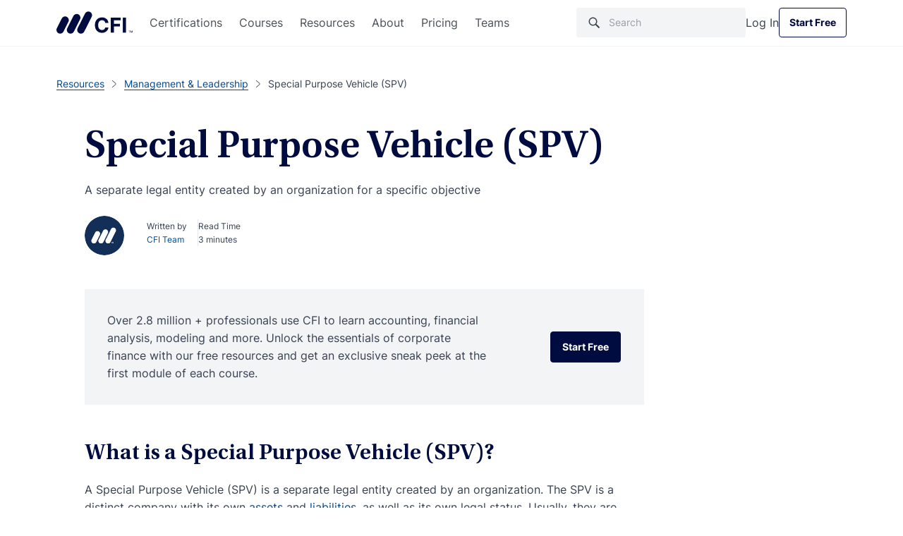

--- FILE ---
content_type: image/svg+xml
request_url: https://cdn.corporatefinanceinstitute.com/assets/CMSA-Badge.svg
body_size: 9032
content:
<svg width="201" height="201" viewBox="0 0 201 201" fill="none" xmlns="http://www.w3.org/2000/svg">
<g clip-path="url(#clip0_2821_5599)">
<path d="M100.97 200.97C156.198 200.97 200.97 156.198 200.97 100.97C200.97 45.7415 156.198 0.970001 100.97 0.970001C45.7415 0.970001 0.969971 45.7415 0.969971 100.97C0.969971 156.198 45.7415 200.97 100.97 200.97Z" fill="#79229B"/>
<path d="M100.97 187.382C53.3211 187.382 14.5579 148.619 14.5579 100.97C14.5579 53.321 53.3211 14.5578 100.97 14.5578C148.619 14.5578 187.382 53.321 187.382 100.97C187.382 148.619 148.619 187.382 100.97 187.382ZM100.97 18.2171C55.3397 18.2171 18.2171 55.3397 18.2171 100.97C18.2171 146.6 55.3397 183.723 100.97 183.723C146.6 183.723 183.723 146.6 183.723 100.97C183.723 55.3397 146.6 18.2171 100.97 18.2171Z" fill="white"/>
<path d="M29.2189 111.813L29.4506 113.015C29.2006 113.112 28.9932 113.241 28.8225 113.405C28.6517 113.57 28.5175 113.753 28.4138 113.966C28.3102 114.174 28.2492 114.399 28.2248 114.637C28.2004 114.875 28.2126 115.119 28.2614 115.369C28.3529 115.82 28.5419 116.204 28.8407 116.522C29.1396 116.839 29.5299 117.052 30.0117 117.174C30.4935 117.296 31.0546 117.296 31.6888 117.174C32.3292 117.052 32.8537 116.839 33.2501 116.546C33.6526 116.253 33.927 115.906 34.0856 115.503C34.2442 115.101 34.2747 114.674 34.1893 114.229C34.1405 113.978 34.0612 113.747 33.9514 113.539C33.8417 113.332 33.7014 113.143 33.5306 112.99C33.3599 112.832 33.1708 112.71 32.9513 112.625C32.7317 112.533 32.4939 112.49 32.2316 112.49L31.9999 111.289C32.4024 111.277 32.7805 111.332 33.1403 111.454C33.5001 111.576 33.8234 111.752 34.1161 111.996C34.4088 112.24 34.6528 112.527 34.854 112.869C35.0553 113.21 35.1956 113.6 35.2809 114.033C35.4151 114.716 35.3724 115.357 35.1468 115.954C34.9272 116.552 34.543 117.058 34.0002 117.485C33.4574 117.912 32.7622 118.205 31.9267 118.363C31.0851 118.528 30.3349 118.516 29.6702 118.327C29.0054 118.138 28.4626 117.808 28.0296 117.339C27.5966 116.869 27.3222 116.296 27.188 115.613C27.1087 115.192 27.0904 114.796 27.1392 114.405C27.188 114.021 27.2978 113.661 27.4746 113.326C27.6454 112.99 27.8833 112.698 28.176 112.442C28.4687 112.185 28.8225 111.984 29.2311 111.838L29.2189 111.813Z" fill="white"/>
<path d="M29.8715 100.116C30.7253 100.086 31.4694 100.22 32.0914 100.513C32.7196 100.805 33.2014 101.22 33.5551 101.751C33.9027 102.281 34.0918 102.897 34.1101 103.586C34.1345 104.282 33.9881 104.904 33.6771 105.459C33.3661 106.014 32.9087 106.459 32.2988 106.794C31.695 107.13 30.9632 107.307 30.1094 107.337C29.2555 107.368 28.5115 107.233 27.8894 106.941C27.2613 106.648 26.7795 106.233 26.4258 105.703C26.0781 105.172 25.8891 104.556 25.8708 103.861C25.8464 103.172 25.9928 102.543 26.3038 101.988C26.6148 101.433 27.0722 100.988 27.676 100.653C28.2798 100.317 29.0116 100.141 29.8654 100.11L29.8715 100.116ZM29.9142 101.318C29.2616 101.342 28.7128 101.464 28.2737 101.69C27.8346 101.915 27.5052 102.214 27.2857 102.586C27.0661 102.958 26.9624 103.373 26.9807 103.83C26.999 104.294 27.1271 104.702 27.3711 105.056C27.615 105.41 27.9626 105.684 28.42 105.879C28.8774 106.075 29.4263 106.16 30.0789 106.142C30.7314 106.123 31.2803 105.995 31.7194 105.77C32.1585 105.544 32.4878 105.245 32.7074 104.873C32.9269 104.501 33.0306 104.086 33.0123 103.623C32.994 103.166 32.866 102.757 32.622 102.397C32.3781 102.043 32.0304 101.763 31.573 101.568C31.1156 101.373 30.5668 101.287 29.9142 101.305V101.318Z" fill="white"/>
<path d="M34.1162 96.0606L26.1453 95.1214L26.4807 92.2794C26.5539 91.6634 26.7185 91.1633 26.9808 90.7791C27.243 90.3949 27.5724 90.1266 27.9688 89.968C28.3652 89.8094 28.8104 89.7606 29.3044 89.8155C29.7923 89.8704 30.207 90.0229 30.5546 90.2729C30.9022 90.523 31.1523 90.8584 31.3108 91.2914C31.4694 91.7244 31.5121 92.2489 31.4389 92.8649L31.1828 95.0177L30.146 94.8957L30.3899 92.8527C30.4387 92.4624 30.4143 92.1391 30.3351 91.883C30.2497 91.6268 30.1094 91.4256 29.9142 91.2853C29.7191 91.145 29.469 91.0597 29.1702 91.0231C28.8714 90.9865 28.603 91.017 28.3652 91.1023C28.1334 91.1938 27.9383 91.3524 27.7919 91.5841C27.6455 91.8159 27.548 92.1269 27.4992 92.5233L27.3223 94.0358L34.2626 94.853L34.1223 96.0545L34.1162 96.0606ZM30.9876 91.7L34.8176 90.1571L34.6529 91.5293L30.829 93.0356L30.9876 91.7061V91.7Z" fill="white"/>
<path d="M35.5312 86.6259L27.7737 84.5646L28.5116 81.8018C28.6702 81.1981 28.9141 80.7285 29.2374 80.387C29.5606 80.0515 29.9387 79.832 30.3717 79.7344C30.8047 79.6368 31.256 79.6551 31.7317 79.7771C32.2074 79.9052 32.6099 80.1186 32.9393 80.4175C33.2686 80.7163 33.4881 81.0944 33.604 81.5518C33.7199 82.0092 33.6955 82.5398 33.5369 83.1375L33.0307 85.0403L32.0367 84.778L32.5124 82.985C32.616 82.6069 32.6282 82.2775 32.5611 82.0031C32.4941 81.7287 32.3599 81.5091 32.1586 81.3384C31.9574 81.1676 31.7134 81.0395 31.4207 80.9663C31.128 80.8871 30.8535 80.8749 30.5974 80.9236C30.3412 80.9724 30.1156 81.1005 29.9265 81.3079C29.7314 81.5091 29.585 81.808 29.4813 82.1983L29.091 83.6681L35.8422 85.4611L35.5312 86.632V86.6259Z" fill="white"/>
<path d="M37.3363 69.5557C38.123 69.8972 38.7329 70.3363 39.172 70.873C39.6111 71.4097 39.8733 71.9891 39.9526 72.6233C40.038 73.2576 39.9404 73.8858 39.6599 74.52C39.3793 75.1543 38.9829 75.6605 38.4585 76.0264C37.9401 76.3923 37.3302 76.5936 36.641 76.6363C35.9519 76.679 35.214 76.5265 34.4333 76.1789C33.6466 75.8374 33.0367 75.3982 32.5976 74.8616C32.1585 74.3249 31.8963 73.7455 31.817 73.1112C31.7316 72.477 31.8292 71.8427 32.1097 71.2085C32.3903 70.5742 32.7867 70.0741 33.3112 69.7082C33.8296 69.3423 34.4394 69.141 35.1286 69.0983C35.8177 69.0556 36.5557 69.2081 37.3424 69.5557H37.3363ZM36.8545 70.6535C36.2568 70.3912 35.7079 70.2693 35.214 70.2815C34.72 70.2937 34.2931 70.4217 33.9332 70.6596C33.5734 70.9035 33.3051 71.2329 33.1221 71.6537C32.9391 72.0745 32.8782 72.5014 32.9452 72.9283C33.0123 73.3552 33.2075 73.7516 33.5307 74.1236C33.8539 74.4956 34.3174 74.8128 34.9151 75.075C35.5128 75.3373 36.0617 75.4592 36.5557 75.447C37.0497 75.4348 37.4766 75.3068 37.8364 75.0689C38.1962 74.8311 38.4645 74.4956 38.6536 74.0748C38.8366 73.654 38.8976 73.2271 38.8305 72.8002C38.7634 72.3733 38.5682 71.9769 38.245 71.6049C37.9218 71.2328 37.4583 70.9157 36.8606 70.6535H36.8545Z" fill="white"/>
<path d="M42.9165 67.7444L36.1409 63.4448L37.6716 61.0298C38.0071 60.5053 38.373 60.1272 38.7755 59.8954C39.178 59.6637 39.5927 59.56 40.0196 59.5905C40.4465 59.621 40.8673 59.7673 41.2882 60.0296C41.7029 60.2918 42.0139 60.609 42.2152 60.981C42.4164 61.353 42.4957 61.7677 42.453 62.2251C42.4103 62.6825 42.2151 63.1765 41.8858 63.701L40.7271 65.5306L39.8489 64.9695L40.9527 63.2314C41.1601 62.9021 41.2882 62.6032 41.3247 62.3288C41.3613 62.0604 41.3247 61.8226 41.2028 61.6091C41.0808 61.3957 40.8978 61.2127 40.6417 61.0481C40.3856 60.8834 40.1355 60.7919 39.8855 60.7736C39.6354 60.7553 39.3915 60.8163 39.1597 60.9566C38.928 61.1029 38.7023 61.3408 38.4889 61.6823L37.6716 62.9691L43.5691 66.7137L42.9226 67.7383L42.9165 67.7444ZM41.9834 62.4568L46.1061 62.7252L45.3682 63.89L41.2699 63.5912L41.9895 62.4568H41.9834Z" fill="white"/>
<path d="M48.7043 59.3404L47.8626 60.3162L43.6729 52.888L44.5877 51.8269L52.5525 54.8823L51.7109 55.8581L45.2524 53.2844L45.2097 53.3332L48.6982 59.3465L48.7043 59.3404ZM46.466 57.1266L49.1861 53.9675L49.9606 54.6322L47.2345 57.7914L46.4599 57.1266H46.466Z" fill="white"/>
<path d="M50.2595 47.3626L49.5764 46.5759L54.2785 42.5142L54.9615 43.3009L53.0649 44.9354L57.6328 50.2168L56.718 51.0035L52.1501 45.7221L50.2595 47.3565V47.3626Z" fill="white"/>
<path d="M62.6091 46.3319L58.2546 39.5929L62.481 36.8607L63.0482 37.7389L59.8403 39.8125L61.1698 41.8677L64.1582 39.9344L64.7192 40.8065L61.7309 42.7398L63.0665 44.8012L66.3171 42.7032L66.8843 43.5814L62.6152 46.338L62.6091 46.3319Z" fill="white"/>
<path d="M75.3676 39.349L72.5623 31.8293L77.2277 30.0912L77.5937 31.067L74.0625 32.3843L74.9163 34.6774L78.1121 33.4881L78.4719 34.4639L75.2762 35.6532L76.4959 38.9343L75.3616 39.3551L75.3676 39.349Z" fill="white"/>
<path d="M83.0643 28.4506L85.0341 36.2325L83.8632 36.5314L81.8933 28.7495L83.0643 28.4506Z" fill="white"/>
<path d="M94.5784 26.4991L95.5969 34.4578L94.493 34.5981L89.6995 29.2801L89.6263 29.2923L90.3703 35.1287L89.1689 35.2812L88.1504 27.3224L89.2604 27.1821L94.06 32.5124L94.1332 32.5002L93.3831 26.6515L94.5723 26.4991H94.5784Z" fill="white"/>
<path d="M100.439 34.2932L99.1526 34.2627L102.251 26.3161L103.647 26.3527L106.325 34.4517L105.038 34.4212L102.94 27.7981H102.879L100.439 34.3054V34.2932ZM100.732 31.1524L104.898 31.2621L104.873 32.2806L100.708 32.1708L100.732 31.1524Z" fill="white"/>
<path d="M117.686 28.103L116.247 36.0008L115.149 35.7995L112.192 29.2801L112.118 29.2679L111.063 35.0616L109.874 34.842L111.313 26.9443L112.417 27.1455L115.375 33.6772L115.448 33.6894L116.503 27.8896L117.68 28.103H117.686Z" fill="white"/>
<path d="M128.353 34.1773L127.2 33.7687C127.243 33.5064 127.237 33.2625 127.182 33.0307C127.127 32.799 127.036 32.5916 126.907 32.3965C126.779 32.2074 126.621 32.0367 126.426 31.8964C126.237 31.7561 126.017 31.6403 125.773 31.5549C125.34 31.4024 124.907 31.3719 124.486 31.4695C124.065 31.5671 123.681 31.7927 123.334 32.1464C122.986 32.5002 122.705 32.982 122.486 33.5918C122.266 34.2078 122.187 34.7628 122.236 35.2568C122.285 35.7508 122.443 36.1655 122.712 36.507C122.98 36.8485 123.328 37.0925 123.761 37.2449C123.998 37.3303 124.236 37.3791 124.474 37.3852C124.712 37.3913 124.944 37.3669 125.163 37.2998C125.383 37.2327 125.59 37.1291 125.773 36.9827C125.962 36.8424 126.121 36.6534 126.255 36.4338L127.408 36.8424C127.212 37.19 126.975 37.495 126.688 37.745C126.401 37.9951 126.084 38.1841 125.724 38.3122C125.371 38.4403 124.992 38.5074 124.602 38.5013C124.206 38.5013 123.803 38.4281 123.382 38.2817C122.73 38.05 122.199 37.6901 121.797 37.1961C121.394 36.7022 121.15 36.1167 121.059 35.4275C120.967 34.7445 121.065 33.9943 121.352 33.1893C121.638 32.3782 122.029 31.7378 122.529 31.2621C123.029 30.7864 123.59 30.4815 124.212 30.3534C124.834 30.2254 125.474 30.2741 126.127 30.4998C126.529 30.6401 126.883 30.8291 127.194 31.067C127.505 31.3048 127.755 31.5854 127.956 31.9025C128.158 32.2196 128.292 32.5733 128.365 32.9515C128.438 33.3296 128.432 33.7382 128.353 34.1651V34.1773Z" fill="white"/>
<path d="M130.073 40.9102L133.823 33.8175L138.269 36.1716L137.781 37.0925L134.403 35.3056L133.262 37.4645L136.409 39.1294L135.921 40.0503L132.774 38.3854L131.628 40.5565L135.049 42.3617L134.561 43.2826L130.073 40.9102Z" fill="white"/>
<path d="M148.381 43.1789L143.356 49.4362L142.41 48.6799L147.436 42.4227L148.381 43.1789Z" fill="white"/>
<path d="M156.876 51.1926L151.138 56.8034L150.357 56.0106L151.711 48.9788L151.656 48.9239L147.448 53.0405L146.6 52.1745L152.339 46.5637L153.126 47.3626L151.766 54.4005L151.814 54.4554L156.029 50.3327L156.864 51.1926H156.876Z" fill="white"/>
<path d="M161.158 60.1211C161.432 59.871 161.566 59.56 161.554 59.1941C161.542 58.8281 161.402 58.4561 161.133 58.0841C160.938 57.8158 160.731 57.6145 160.511 57.4803C160.286 57.3462 160.066 57.2791 159.84 57.273C159.621 57.273 159.414 57.334 159.231 57.4681C159.078 57.5779 158.968 57.7121 158.907 57.8646C158.846 58.017 158.822 58.1817 158.834 58.3585C158.846 58.5354 158.877 58.7062 158.926 58.8769C158.974 59.0477 159.029 59.2124 159.09 59.3648L159.383 60.1211C159.481 60.365 159.566 60.6273 159.639 60.9078C159.712 61.1883 159.743 61.475 159.731 61.7616C159.725 62.0482 159.658 62.3288 159.529 62.5971C159.401 62.8655 159.194 63.1033 158.901 63.3107C158.535 63.579 158.139 63.7193 157.712 63.7315C157.291 63.7498 156.864 63.6339 156.444 63.3961C156.017 63.1582 155.626 62.7801 155.254 62.2739C154.901 61.786 154.675 61.3103 154.577 60.8407C154.474 60.3711 154.492 59.9381 154.632 59.5295C154.772 59.1209 155.029 58.7672 155.407 58.4622L156.114 59.4502C155.895 59.6393 155.754 59.8588 155.693 60.1028C155.632 60.3467 155.645 60.6029 155.718 60.8712C155.791 61.1395 155.925 61.3957 156.108 61.6457C156.309 61.9263 156.529 62.1397 156.773 62.2922C157.017 62.4447 157.261 62.53 157.511 62.5422C157.761 62.5544 157.986 62.4813 158.2 62.3288C158.395 62.1885 158.511 62.0238 158.554 61.8226C158.596 61.6274 158.59 61.4018 158.541 61.1578C158.487 60.9139 158.407 60.6516 158.304 60.3772L157.962 59.4563C157.73 58.8342 157.639 58.2671 157.694 57.767C157.749 57.2669 158.005 56.8522 158.456 56.5228C158.834 56.2545 159.231 56.1203 159.658 56.1203C160.084 56.1203 160.499 56.2423 160.908 56.4741C161.316 56.7119 161.676 57.0473 161.987 57.4803C162.304 57.9194 162.506 58.3646 162.597 58.8159C162.689 59.2672 162.664 59.6881 162.536 60.0723C162.408 60.4626 162.17 60.7858 161.829 61.0481L161.146 60.1028L161.158 60.1211Z" fill="white"/>
<path d="M165.134 64.3414L166.055 63.8596L168.933 69.3667L168.013 69.8485L166.854 67.6285L160.664 70.8669L160.103 69.7997L166.293 66.5613L165.134 64.3474V64.3414Z" fill="white"/>
<path d="M171.208 74.8921L163.719 77.7828L163.286 76.6546L170.775 73.7638L171.208 74.8921Z" fill="white"/>
<path d="M171.794 79.6429L172.8 79.3807L174.361 85.394L173.355 85.6562L172.727 83.2351L165.969 84.9915L165.665 83.8205L172.422 82.0641L171.794 79.6429Z" fill="white"/>
<path d="M175.795 95.4385L175.923 96.646L170.672 97.1949C170.111 97.2559 169.604 97.1705 169.147 96.9571C168.69 96.7375 168.311 96.4082 168.019 95.9569C167.726 95.5056 167.543 94.9628 167.476 94.3224C167.409 93.6882 167.476 93.1149 167.671 92.6148C167.866 92.1147 168.165 91.7122 168.568 91.4012C168.97 91.0962 169.452 90.9133 170.007 90.8523L175.258 90.3034L175.386 91.511L170.233 92.0476C169.873 92.0842 169.562 92.2001 169.293 92.3892C169.031 92.5782 168.83 92.8283 168.702 93.1393C168.574 93.4503 168.531 93.8041 168.574 94.2066C168.616 94.6091 168.732 94.9567 168.921 95.2311C169.11 95.5117 169.354 95.7129 169.653 95.841C169.952 95.9691 170.281 96.0118 170.641 95.9752L175.795 95.4385Z" fill="white"/>
<path d="M175.02 101.574L176.063 101.623L175.788 107.825L174.746 107.776L174.855 105.276L167.878 104.965L167.933 103.757L174.91 104.068L175.02 101.568V101.574Z" fill="white"/>
<path d="M167.287 111.252L175.179 112.722L174.258 117.668L173.233 117.479L173.934 113.722L171.532 113.277L170.879 116.778L169.86 116.589L170.513 113.088L168.098 112.637L167.391 116.442L166.366 116.253L167.293 111.258L167.287 111.252Z" fill="white"/>
<path d="M100.97 161.597C68.0127 161.597 41.1968 134.781 41.1968 101.824C41.1968 68.8666 68.0127 42.0507 100.97 42.0507C133.927 42.0507 160.743 68.8666 160.743 101.824C160.743 134.781 133.927 161.597 100.97 161.597ZM100.97 45.716C70.0313 45.716 44.856 70.8852 44.856 101.83C44.856 132.775 70.0252 157.944 100.97 157.944C131.915 157.944 157.084 132.775 157.084 101.83C157.084 70.8852 131.915 45.716 100.97 45.716Z" fill="white"/>
<path d="M46.8076 149.028C47.6699 149.028 48.3689 148.329 48.3689 147.466C48.3689 146.604 47.6699 145.905 46.8076 145.905C45.9453 145.905 45.2463 146.604 45.2463 147.466C45.2463 148.329 45.9453 149.028 46.8076 149.028Z" fill="white"/>
<path d="M156.675 149.028C157.538 149.028 158.237 148.329 158.237 147.466C158.237 146.604 157.538 145.905 156.675 145.905C155.813 145.905 155.114 146.604 155.114 147.466C155.114 148.329 155.813 149.028 156.675 149.028Z" fill="white"/>
<path d="M69.2812 163.939L68.159 163.201C68.2749 162.933 68.3298 162.67 68.3359 162.408C68.342 162.146 68.2932 161.902 68.2078 161.658C68.1224 161.42 67.9944 161.201 67.8236 160.993C67.6589 160.792 67.4577 160.615 67.2198 160.457C66.7929 160.176 66.3477 160.036 65.872 160.03C65.3963 160.023 64.9267 160.164 64.4632 160.45C63.9997 160.737 63.5728 161.176 63.1825 161.774C62.7861 162.371 62.5543 162.945 62.475 163.481C62.3958 164.018 62.4568 164.506 62.6519 164.939C62.8471 165.372 63.1581 165.726 63.5789 166C63.8107 166.153 64.0546 166.269 64.3047 166.342C64.5547 166.415 64.8108 166.445 65.0609 166.433C65.3109 166.421 65.5549 166.36 65.7927 166.256C66.0306 166.153 66.2501 166 66.4514 165.793L67.5735 166.531C67.2747 166.854 66.9393 167.11 66.5734 167.299C66.2013 167.488 65.811 167.61 65.4024 167.653C64.9938 167.696 64.573 167.665 64.1522 167.561C63.7314 167.458 63.3167 167.269 62.9142 167.006C62.2738 166.586 61.8042 166.061 61.5054 165.433C61.2065 164.805 61.0968 164.11 61.1821 163.353C61.2675 162.597 61.5663 161.829 62.0786 161.048C62.597 160.261 63.1825 159.682 63.8412 159.304C64.4998 158.926 65.1768 158.749 65.8781 158.773C66.5795 158.798 67.2442 159.017 67.8785 159.432C68.2688 159.688 68.5981 159.987 68.8665 160.316C69.1348 160.652 69.33 161.011 69.4641 161.408C69.5922 161.798 69.6471 162.207 69.6227 162.634C69.5983 163.061 69.4885 163.488 69.2873 163.927L69.2812 163.939Z" fill="white"/>
<path d="M70.3179 171.141L73.8673 163.073L78.9231 165.299L78.4596 166.348L74.6174 164.658L73.538 167.116L77.1118 168.69L76.6544 169.733L73.0806 168.159L71.995 170.629L75.886 172.343L75.4225 173.392L70.3179 171.147V171.141Z" fill="white"/>
<path d="M80.0881 175.02L82.3202 166.494L85.3574 167.287C86.016 167.458 86.5344 167.72 86.9125 168.062C87.2907 168.403 87.5346 168.806 87.6444 169.263C87.7542 169.72 87.742 170.214 87.6078 170.739C87.4736 171.263 87.2419 171.69 86.9186 172.032C86.5954 172.373 86.1868 172.593 85.6928 172.697C85.1988 172.8 84.6194 172.77 83.9608 172.593L81.6616 171.989L81.9543 170.879L84.1376 171.452C84.5524 171.562 84.9061 171.593 85.2049 171.538C85.5038 171.483 85.7355 171.361 85.9185 171.166C86.1014 170.971 86.2356 170.714 86.3149 170.391C86.4003 170.068 86.4125 169.775 86.3515 169.507C86.2905 169.239 86.1441 169.007 85.9124 168.812C85.6806 168.617 85.3574 168.464 84.9305 168.354L83.3143 167.933L81.3689 175.356L80.082 175.02H80.0881ZM85.3025 172.276L86.4003 176.673L84.9366 176.289L83.8815 171.904L85.3025 172.276Z" fill="white"/>
<path d="M91.1633 169.733L91.2731 168.592L98.067 169.232L97.9573 170.373L95.2189 170.117L94.4993 177.752L93.182 177.63L93.9016 169.995L91.1694 169.739L91.1633 169.733Z" fill="white"/>
<path d="M102.824 169.129L103.086 177.941L101.757 177.984L101.494 169.171L102.824 169.129Z" fill="white"/>
<path d="M108.032 177.612L106.721 168.897L112.124 168.086L112.295 169.22L108.203 169.836L108.599 172.489L112.301 171.934L112.472 173.062L108.77 173.617L109.343 177.417L108.026 177.612H108.032Z" fill="white"/>
<path d="M116.887 166.854L119.235 175.349L117.955 175.703L115.607 167.208L116.887 166.854Z" fill="white"/>
<path d="M123.944 173.867L120.583 165.72L125.694 163.61L126.133 164.671L122.254 166.269L123.279 168.751L126.889 167.263L127.322 168.318L123.712 169.806L124.743 172.3L128.67 170.678L129.109 171.739L123.956 173.867H123.944Z" fill="white"/>
<path d="M135.982 167.988L133.561 169.495L128.908 162.012L131.408 160.456C132.14 159.999 132.866 159.755 133.573 159.731C134.287 159.7 134.958 159.877 135.58 160.261C136.208 160.646 136.763 161.225 137.245 161.999C137.733 162.78 138.007 163.536 138.068 164.274C138.135 165.012 137.989 165.695 137.641 166.33C137.294 166.964 136.739 167.519 135.976 167.988H135.982ZM134.074 167.811L135.305 167.043C135.873 166.689 136.281 166.287 136.525 165.836C136.769 165.384 136.855 164.896 136.787 164.372C136.72 163.847 136.501 163.286 136.135 162.695C135.769 162.109 135.366 161.67 134.927 161.371C134.488 161.072 134.019 160.938 133.519 160.957C133.018 160.975 132.494 161.152 131.951 161.493L130.652 162.304L134.08 167.818L134.074 167.811Z" fill="white"/>
<path d="M77.7463 105.855L77.295 111.46C75.6179 112.423 72.4649 112.875 70.2389 112.875C62.4753 112.875 59.2856 108.947 59.2856 101.921C59.2856 98.6342 60.0236 95.8654 61.8959 93.8041C63.7011 91.7732 66.2137 90.5535 70.7877 90.5535C72.7515 90.5535 75.7155 90.9377 77.295 91.8769V97.2254H76.5876C75.9777 94.6823 74.3006 91.3341 70.5011 91.3341C64.9269 91.3341 64.1585 98.128 64.1585 101.513C64.1585 106.117 65.1892 112.112 70.7938 112.112C74.4957 112.112 75.8496 109.758 77.045 105.861H77.7524L77.7463 105.855Z" fill="white"/>
<path d="M79.3564 112.356V111.649C81.3202 111.393 81.8386 111.393 82.0277 109.331C82.1557 108.27 82.2228 106.562 82.2228 104.983V93.6455C82.2228 92.0659 81.9301 91.9379 79.6492 91.8098V91.1023H86.4126C88.0532 94.9994 91.4379 102.537 92.8833 105.757H92.9809C94.3348 102.47 97.2317 94.8713 98.6832 91.1023H105.349V91.8098C103.062 91.9379 102.964 92.0354 102.964 93.6455V109.813C102.964 111.423 103.062 111.551 105.349 111.649V112.356H96.2681V111.649C98.427 111.49 98.6222 111.423 98.6222 109.813V93.9016H98.5246C96.6889 98.7989 93.3712 107.752 91.7307 112.295H90.6024C88.8643 107.88 85.7723 100.122 83.3206 94.1639H83.2535V104.983C83.2535 106.66 83.3206 108.234 83.4487 109.331C83.6743 111.49 84.3818 111.423 86.4431 111.649V112.356H79.3564Z" fill="white"/>
<path d="M119.711 96.8351C119.004 93.3589 116.942 91.3585 114.686 91.3585C112.625 91.3585 111.338 92.6148 111.338 94.9323C111.338 97.5425 113.558 98.6708 115.814 99.732C118.748 101.086 121.516 102.275 121.516 106.337C121.516 109.496 119.748 112.875 113.948 112.875C111.887 112.875 109.569 112.521 107.862 111.197L107.477 105.69H108.154C109.215 109.459 111.441 112.1 113.954 112.1C116.723 112.1 117.693 110.392 117.693 108.362C117.693 105.977 116.083 104.818 113.503 103.562C110.606 102.208 107.77 100.891 107.77 96.8961C107.77 92.9014 110.252 90.584 114.985 90.584C116.662 90.584 118.949 91.0353 120.364 91.9074V96.8351H119.717H119.711Z" fill="white"/>
<path d="M134.104 112.356V111.649L135.745 111.454C136.452 111.423 136.58 111.002 136.324 110.295C135.842 108.746 134.873 105.849 134.33 104.208H127.89C127.213 106.465 126.603 108.264 126.213 110.069C125.956 111.033 126.084 111.423 126.822 111.521L128.591 111.649V112.356H122.114V111.649C123.852 111.551 124.145 111.265 124.822 109.685C126.078 106.721 129.524 96.6399 131.39 90.9743H134.415C135.995 95.7739 139.374 105.983 140.855 110.075C141.374 111.399 141.691 111.588 143.399 111.655V112.362H134.092L134.104 112.356ZM131.11 94.3225H131.012C130.5 95.9996 128.823 101.244 128.243 103.275H134.007C133.427 101.44 131.848 96.5424 131.11 94.3225Z" fill="white"/>
<path d="M88.3335 77.3742C86.9735 76.6912 86.4247 75.0262 87.1138 73.6662L90.7913 66.3783C91.4744 65.0183 93.1393 64.4694 94.4993 65.1586C95.8593 65.8416 96.4082 67.5066 95.719 68.8666L92.0415 76.1545C91.3524 77.5145 89.6936 78.0573 88.3335 77.3742Z" fill="white"/>
<path d="M96.0606 77.3742C94.7006 76.6912 94.1578 75.0262 94.8409 73.6723L99.4454 64.5548C100.128 63.1948 101.793 62.652 103.147 63.3351C104.507 64.0181 105.05 65.6831 104.367 67.037L99.7686 76.1545C99.0795 77.5145 97.4206 78.0573 96.0606 77.3742Z" fill="white"/>
<path d="M103.788 77.3742C102.428 76.6851 101.879 75.0262 102.568 73.6662L108.093 62.7252C108.776 61.3652 110.441 60.8224 111.795 61.5055C113.155 62.1885 113.698 63.8535 113.015 65.2074L107.49 76.1545C106.806 77.5145 105.142 78.0634 103.788 77.3742Z" fill="white"/>
<path d="M136.647 120.437H64.5183V121.657H136.647V120.437Z" fill="white"/>
</g>
<defs>
<clipPath id="clip0_2821_5599">
<rect width="200" height="200" fill="white" transform="translate(0.969971 0.970001)"/>
</clipPath>
</defs>
</svg>
